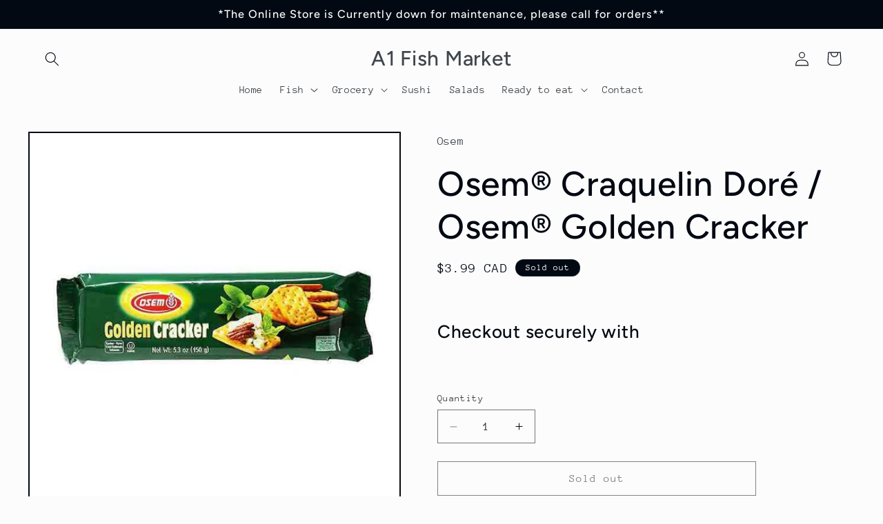

--- FILE ---
content_type: text/javascript
request_url: https://cdn.shopify.com/s/files/1/2233/5399/t/1/assets/trust_hero_25641746492.js?713896&shop=a1-fish.myshopify.com
body_size: 97
content:
!function(e,t){"use strict";function a(e){if("undefined"==typeof jQuery||1===parseInt(jQuery.fn.jquery)&&parseFloat(jQuery.fn.jquery.replace(/^1\./,""))<10){var a=t.getElementsByTagName("head")[0],i=t.createElement("script");i.src=("https:"==t.location.protocol?"https://":"http://")+"ajax.googleapis.com/ajax/libs/jquery/1.12.0/jquery.min.js",i.type="text/javascript",i.onload=i.onreadystatechange=function(){i.readyState?"complete"!==i.readyState&&"loaded"!==i.readyState||(i.onreadystatechange=null,e(jQuery.noConflict(!0))):e(jQuery.noConflict(!0))},a.appendChild(i)}else e(jQuery)}a(function(e){e("head").append("<style type='text/css'>div.ba-trust-wrapper{  padding-top:15px;}div.ba-trust-wrapper h3{        font-size: 26px;  }div.ba-trust-wrapper ul{  margin:0px;  padding:0px;}div.ba-trust-wrapper i{      font-size: 32px;    }div.ba-trust-wrapper ul li{  display:inline-block;  padding-right:10px;}</style>");var a=e('form[action*="/cart/add"]').first();if(0==e(".ba-trust-wrapper").length){var i="<div class='ba-trust-wrapper'><h3>Checkout securely with</h3>";i+="<ul>",i+="<li><i class='pf pf-visa'></i></li>",i+="<li><i class='pf pf-mastercard-alt'></i></li>",i+="<li><i class='pf pf-american-express'></i></li>",i+="<li><i class='pf pf-apple-pay'></i></li>",i+="<li><i class='pf pf-discover'></i></li>",i+="<li><i class='pf pf-interac-alt'></i></li>",i+="<li><i class='pf pf-diners'></i></li>",i+="<li><i class='pf pf-google-wallet-alt'></i></li>",i+="</ul></div>",a.after(i)}})}(window,document);